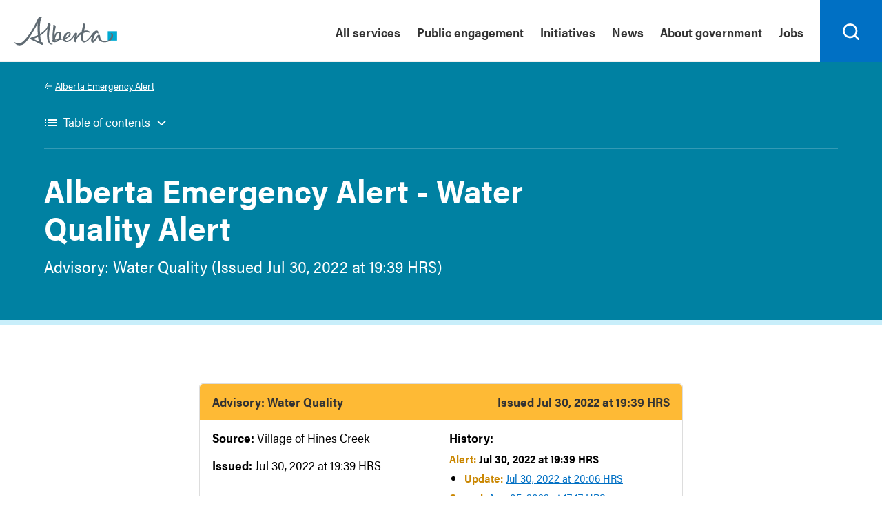

--- FILE ---
content_type: text/html; charset=utf-8
request_url: https://www.alberta.ca/aea/cap/2022/07/30/2022-07-30T19_39_55-06_00=PROD-4947@www.emergencyalert.alberta.ca=CA-AB-AEA1-7537.htm
body_size: 7632
content:
<!DOCTYPE html>
<html id="template-service" class="nojs goa-alert goa-alert-details goa-alert-details-2" lang="en-CA">
    <head>
        <meta http-equiv="content-type" content="text/html;charset=utf-8" />
    
        <title>Alberta Emergency Alert - Water Quality Alert | Alberta.ca</title>
    
        <!-- meta -->
        <meta name="id" content="n/a" />
        <meta name="template" content="Service" />
        <meta name="ministry id" content="21" />
        <meta name="page type" content="strategic" />
        <meta name="description" content="Advisory: Water Quality (Issued Jul 30, 2022 at 19:39 HRS)" />
        <meta name="robots" content="index,follow,noarchive" />
        <meta name="viewport" content="width=device-width,initial-scale=1" />
        <meta name="HandheldFriendly" content="True" />
        <meta name="MobileOptimized" content="320" />
    
        <!-- social -->
        <meta name="twitter:card" content="summary" />
        <meta property="og:type" content="article" />
        <meta property="og:title" content="Alberta Emergency Alert - Water Quality Alert" />
        <meta property="og:description" content="Advisory: Water Quality (Issued Jul 30, 2022 at 19:39 HRS)" />
        <meta property="og:image" content="https://www.alberta.ca/assets/sharing/share-alberta.png" />
        <meta property="og:url" content="https://www.alberta.ca/emergency.aspx" />
    
        <!-- favicons -->
        <link rel="shortcut icon" type="image/ico" href="/build/20230419/favicons/favicon.ico" /> <!-- 128x128 -->
        <link rel="icon" type="image/png" href="/build/20230419/favicons/favicon.png" /> <!-- 128x128 -->
        <link rel="icon" type="image/png" sizes="192x192" href="/build/20230419/favicons/favicon-192.png" /> <!-- 192x192 recommended for Android -->
        <link rel="apple-touch-icon" href="/build/20230419/favicons/favicon-57.png"> <!-- 57x57 (precomposed) for iPhone 3GS, pre-2011 iPod Touch and older Android devices -->
        <link rel="apple-touch-icon" sizes="72x72" href="/build/20230419/favicons/favicon-72.png"> <!-- 72x72 (precomposed) for 1st generation iPad, iPad 2 and iPad mini -->
        <link rel="apple-touch-icon" sizes="114x114" href="/build/20230419/favicons/favicon-114.png"> <!-- 114x114 (precomposed) for iPhone 4, 4S, 5 and post-2011 iPod Touch -->
        <link rel="apple-touch-icon" sizes="144x144" href="/build/20230419/favicons/favicon-144.png"> <!-- 144x144 (precomposed) for iPad 3rd and 4th generation -->
    
        <!-- stylesheets -->
        <link href="/build/20230419/css/ab-layouts.min.css" rel="stylesheet" media="screen" />
        <link href="/build/20230419/css/ab-layouts.print.min.css" rel="stylesheet" media="print" />
        <link href="/build/20230419/css/goa-components.min.css" rel="stylesheet" media="screen" /> 
        <link href="/build/20230419/css/goa-components.print.min.css" rel="stylesheet" media="print" />
        <link href="/build/20230419/css/ab-components.min.css" rel="stylesheet" media="screen" />
        <link href="/build/20230419/css/ab-components.print.min.css" rel="stylesheet" media="print" />
        <link href="/external/maps/leaflet/leaflet.css" rel="stylesheet" />  
	    
        <style>
			.goa-alert--top-grey{background-color:#f1f1f1;color:#333;border-radius:5px 5px 0 0}.goa-alert--top-dark-grey{background-color:#36424a;color:#fff;border-radius:5px 5px 0 0}.goa-alert--top-dark-grey,.goa-alert--top-grey{display:flex;justify-content:space-between;flex-wrap:wrap}.goa-alert--bottom ul{margin-top:-7px}.no-bullet{list-style-type:none;margin-left:-22px}.goa-alert--archive-year{display:flex;flex-wrap:nowrap;width:100%;margin:24px 0 24px 0}div.goa-accordion{margin:36px 0 0 0}.goa-alert .goa-accordion .goa-text{padding:0}.goa-alert--archived{border-top:1px solid #ddd;padding:12px}.goa-alert--archived:first-of-type{border-top:none}.goa-alert--archived .advisory a{font-weight:700;color:#ca8702!important}.goa-alert--archived .critical a{font-weight:700;color:#b21d1d!important}.goa-alert--archived .test-alert a{font-weight:700;color:#006f4c!important}.goa-alert--archived a:visited{color:unset}.goa-alert--archive-year{display:flex;flex-wrap:nowrap;overflow-x:auto;scroll-behavior:smooth}.goa-alert.goa-alert-details div#map{box-sizing:border-box;display:inline-block;width:100%;height:400px;margin:0;padding:0;background:#f1f1f1;vertical-align:top}div#appimg{margin-top:24px}div#appimg img{width:220px}div.goa-image img{vertical-align:top}div.goa-socialconnect li.twitter a:before{background:rgba(0,0,0,0) url("data:image/svg+xml;charset=utf8,%3Csvg xmlns='http://www.w3.org/2000/svg' width='18' height='' viewBox='0 0 1200 1227' fill='none'%3E%3Cpath d='M714.163 519.284L1160.89 0H1055.03L667.137 450.887L357.328 0H0L468.492 681.821L0 1226.37H105.866L515.491 750.218L842.672 1226.37H1200L714.137 519.284H714.163ZM569.165 687.828L521.697 619.934L144.011 79.6944H306.615L611.412 515.685L658.88 583.579L1055.08 1150.3H892.476L569.165 687.854V687.828Z' fill='%23000'/%3E%3C/svg%3E") no-repeat center center!important}.goa-button-menu{margin-bottom:0;list-style-type:none;display:flex;padding:0;overflow-x:auto;padding-bottom:12px}.goa-button-menu li>button[aria-selected=true]{box-sizing:border-box;height:48px;margin:auto 12px 0 0!important;padding:12px!important;border:2px solid #0070c4!important;border-radius:4px!important;background:#0070c4!important;cursor:pointer;color:#fff!important;font-size:18px!important;font-weight:700!important;line-height:1em!important;width:unset}.goa-button-menu li>button{width:unset}.goa-button-wrapper{border:unset;margin:unset}.goa-button-menu>li{flex-grow:unset;white-space:nowrap}.goa-button-menu button[aria-selected=false]:hover{background:0 0;color:#333;padding:12px!important;border:2px solid #333!important}.goa-button-menu button[aria-selected=false]{border:2px solid #0070c4;background:0 0;border-radius:4px;height:48px;margin:auto 12px 0 0;padding:12px;cursor:pointer;line-height:1em;font-size:18px;color:#0070c4;font-weight:700}.goa-button-menu li>button:focus{outline:3px solid #feba35!important;padding:12px;border-radius:4px}.goa-button-menu button[aria-selected=false]:focus{border:2px solid #333!important;color:#333}.goa-button-menu .goa-button-more>button:after{top:16px}.goa-accordion ul li:last-child .goa-text.expanded{border-bottom:1px solid #ddd}h2.goa-button-heading{margin-bottom:18px}.goa-button-menu .goa-button-more>button[aria-expanded=true]:focus{padding:12px 37px 12px 12px;border-radius:4px}
		</style>
    
        <!-- scripts -->
        <script src="/build/20230419/js/ab-layouts.min.js"></script>
        <script src="/build/20230419/js/goa-components.min.js"></script>
        <script src="/build/20230419/js/ab-components.min.js"></script>
	    <script src="/external/maps/leaflet/leaflet.js"></script>

        <!-- Google Tag Manager -->
        <script>(function (w, d, s, l, i) { w[l] = w[l] || []; w[l].push({ 'gtm.start': new Date().getTime(), event: 'gtm.js' }); var f = d.getElementsByTagName(s)[0], j = d.createElement(s), dl = l != 'dataLayer' ? '&l=' + l : ''; j.async = true; j.src = 'https://www.googletagmanager.com/gtm.js?id=' + i + dl; f.parentNode.insertBefore(j, f); })(window, document, 'script', 'dataLayer', 'GTM-P6MFS54');</script>
    </head>
    <body id="top">
        <header>
            <noscript><iframe src="https://www.googletagmanager.com/ns.html?id=GTM-P6MFS54" height="0" width="0" style="display:none;visibility:hidden"></iframe></noscript>
        
            <div class="ab-skiplinks">
                <a href="#main">Skip to content</a>
            </div>     
		    

        

		    <div class="ab-header">
                <div class="ab-wrapper">
                    <div class="ab-logo">
                        <a href="/index.aspx"><svg xmlns="http://www.w3.org/2000/svg" width="149" height="42" viewBox="0 0 216 61" shape-rendering="geometricPrecision">
                            <rect class="logo" fill="#00aad2" x="196.411" y="31.014" width="19.59" height="19.592" />
                            <path class="logo" fill="#5f6a72" d="M91.271,47.934c-1.972,0.198-4.068,0.382-6.278,0.548c0.833-6.288,4.105-15.027,8.177-13.62C95.521,35.676,94.284,43.033,91.271,47.934 M86.106,52.264c-0.714,0.111-1.304,0.101-1.773,0.014c0.28-0.241,0.455-0.594,0.455-1.014c0-0.266,0.009-0.544,0.024-0.832c1.104-0.052,2.831-0.177,4.888-0.376C88.623,51.241,87.409,52.067,86.106,52.264 M111.223,37.314c2.598-2.413,3.89-2.237,4.231-1.589c0.736,1.403-2.325,6.345-8.184,9.047C107.774,42.114,109.176,39.216,111.223,37.314 M207.625,39.712c-0.251-4.887-4.579-5.683-5.176-4.293c-0.208,0.487,1.626,0.313,1.633,3.764c0.005,5.71-5.787,13.165-13.167,13.165c-8.04,0-10.114-6.254-10.502-9.348c-0.256-2.058,0.187-5.029-3.368-4.636c-2.486,0.28-4.733,5.12-7.885,9.196c-2.704,3.499-3.918,3.166-3.286,0.163c0.783-3.763,3.925-12.594,7.517-13.237c1.661-0.297,2.257,2.625,3.02,0.796c0.768-1.832,0.063-5.783-3.655-5.783c-2.605,0-5.73,2.762-8.292,5.905c-2.233,2.744-13.522,19.357-18.257,15.77c-2.215-1.676-2.035-8.506-0.643-16.553c5.618-2.167,10.292-1.456,12.936-0.188c1.305,0.626,1.485,0.532,0.929-0.903c-0.825-2.108-5.345-5.405-12.405-3.888c-0.17,0.033-0.336,0.079-0.505,0.119c0.569-2.613,1.231-5.268,1.954-7.849c0.661-2.364,2.6-6.454-2.462-7.242c-1.613-0.252-0.927,0.53-1.459,2.71c-0.978,4.015-2.214,9.227-3.109,14.458c-4.161,2.396-8.035,6.399-10.874,11.667c0.492-2.429,1.254-5.116,1.308-6.93c0.054-1.911-1.255-2.332-1.763-2.482c-1.111-0.314-2.453,0.236-3.776,2.106c-3.104,4.37-7.035,11.284-13.001,14.184c-4.28,2.081-6.157-0.015-6.262-3.238c0.845-0.259,1.601-0.525,2.24-0.813c7.756-3.437,10.419-8.621,8.448-11.774c-1.87-3-7.217-2.086-11.439,2.361c-2.081,2.193-3.684,5.956-3.871,9.387c-1.79,0.387-3.848,0.731-6.146,1.041c3.644-5.911,3.329-13.9-2.001-15.247c-6.182-1.561-9.309,4.44-10.633,9.436c0.408-4.996,1.206-11.077,2.335-16.725c0.472-2.361,2.087-6.455-3.041-7.24c-1.629-0.252-1.377,0.505-1.241,2.71c0.18,2.958-3.096,20.875-1.384,28.744c-2.206,0.714-3.101,2.375-0.264,4.127c1.955,1.203,6.258,1.603,10.605-0.537c1.559-0.771,2.909-1.854,4.034-3.125c2.59-0.326,5.314-0.744,7.796-1.241c0.425,3.45,2.677,6.095,7.905,5.606c7.433-0.691,14.035-9.826,16.528-14.226c-0.45,4.716-3.519,15.019,1.716,14.49c2.051-0.208,1.158-0.536,1.285-2.306c0.454-6.208,5.62-11.47,10.73-14.694c-0.887,7.602-0.579,14.391,2.868,16.546c6.341,3.963,15.326-6.477,20.27-12.862c-2.516,5.671-3.945,12.936-0.164,14.047c4.435,1.293,7.932-6.063,12.022-11.693c0.475,4.042,3.168,11.003,14.033,11.003C200.729,54.163,208.007,47.148,207.625,39.712 M51.101,52.114c-2.665-0.965-6.464-2.513-11.424-5.046c2.717-0.991,6.169-2.443,9.806-4.345C49.973,46.873,50.505,49.892,51.101,52.114M80.545,57.718c-0.125-0.258-0.849,0.105-1.587-0.003c-2.101-0.31-4.863-3.18-5.699-7.896c-1.504-8.489-0.612-16.865,1.88-29.348c0.47-2.361,2.084-6.451-3.041-7.243c-1.63-0.251-0.786,0.554-1.243,2.71c-1.971,9.297-9.574,15.999-17.207,20.493c-0.799-10.645-0.474-22.465,1.53-29.714c1.691-6.115,3.703-4.992,1.209-6.277c-2.624-1.352-5.445,0.435-7.726,4.989c-2.28,4.552-12.795,29.289-29.584,45.984c-8.592,8.545-16.363,4.146-17.919,2.831c-1.266-1.069-1.734,0.582-0.163,2.271c6.949,7.494,17.1,3.194,20.795-0.5c10.215-10.21,22.092-32.19,26.897-41.517c-0.443,5.251-0.593,14.058,0.385,24.379c-5.199,2.533-9.86,4.021-12.059,4.601c-2.381,0.624-3.854,1.593-3.898,2.697c-0.047,1.208,1.552,2.227,3.863,3.325c4.116,1.954,16.167,7.647,19.136,9.374c2.543,1.476,3.784,0.325,4.537-1.268c0.983-2.076-1.716-3.276-4.328-4.057c-1.006-3.495-1.81-8.196-2.345-13.377c6.126-3.772,12.158-8.793,15.635-15.068c-0.876,5.245-3.124,23.08,2.507,30.621c1.241,1.662,3.981,3.479,6.656,3.209C80.036,58.805,80.671,57.977,80.545,57.718" />
                        </svg><span class="ab-logo">Alberta.ca</span></a>
                    </div>
                    <div class="ab-menubar noindex">
                        <div class="ab-wrapper">
                            <ul>
                                <li><a href="https://www.alberta.ca/all-services">All services</a></li><li><a href="/public-engagement.aspx">Public engagement</a></li><li><a href="/key-initiatives.aspx">Initiatives</a></li><li><a href="/news.aspx">News</a></li><li><a href="/about-government.aspx">About government</a></li><li><a href="/jobs-alberta.aspx">Jobs</a></li>
                            </ul>
                        </div>
                    </div>
                    <div class="ab-searchbar noindex">
                        <form action="/search-results.aspx" role="search">
                            <label for="search-goa">Search</label>
                            <input id="search-goa" name="q" type="search" /><button id="search-goa-button" aria-label="Search">
                                <svg xmlns="http://www.w3.org/2000/svg" version="1.1" width="18" height="18" viewBox="0 0 18.01 18" shape-rendering="geometricPrecision">
                                    <path fill="#000" d="M16.68,5.35a8,8,0,1,0-.75,12l3.37,3.37a1,1,0,1,0,1.41-1.42l-3.37-3.37a8,8,0,0,0-.66-10.57ZM6.76,15.27a6,6,0,1,1,8.5,0A6,6,0,0,1,6.76,15.27Z" transform="translate(-3 -3)"/>
                                </svg>
                            </button>
                        </form>
                    </div>
                </div>
            </div>
            <div class="goa-band--medium goa-band--header goa-band--blue">
			    <div class="container">
				    <div class="ab-breadcrumb">
					    <ul>
						    <li><a href="/alberta-emergency-alert.aspx">Alberta Emergency Alert</a></li>
					    </ul>
				    </div>
			    </div>
			    <div class="goa-grid-100-100-100">
				    <div class="container">
					    <h1>Alberta Emergency Alert - Water Quality Alert</h1>        

					    <p class="lede">Advisory: Water Quality (Issued Jul 30, 2022 at 19:39 HRS)</p>
				    </div>
			    </div>
		    </div>
        </header>
        <main id="main">
            <div class="goa-band--small goa-band--white goa-band--padding-bottom-8">
			    
			    <div class="goa-grid-100-100-100">
				    <div class="goa-alert">
		<div class="goa-alert--top-yellow" data-type="advisory" data-timestamp="2022-07-30T19:39:55">
			<div id="goa-alert--title" class="goa-alert--title"><h2>Advisory: Water Quality</h2></div>
				<div id="goa-alert--date" class="goa-alert--date">Issued Jul 30, 2022 at 19:39 HRS</div>
		</div>
					<div class="goa-alert--bottom">
						<div>
							<p class="goa-alert--from"><strong>Source: </strong>Village of Hines Creek</p>
							<p class="goa-alert--issued"><strong>Issued: </strong>Jul 30, 2022 at 19:39 HRS</p>
						</div>
						<div>
							<p class="goa-alert--history"><strong>History:</strong></p>
							<ul>
								<li>
					<ul>
				<li class="goa-alert--history-alert">
					<span class="goa-alert--history-current">						<span class="advisory" title="Advisory alert">Alert: </span>Jul 30, 2022 at 19:39 HRS					</span>				</li>
				<li class="goa-alert--history-update">
					<span class="advisory" title="Advisory update">Update: </span><a href="https://www.alberta.ca/aea/cap/2022/07/30/2022-07-30T20_06_53-06_00=PROD-4947@www.emergencyalert.alberta.ca=CA-AB-AEA1-7538.htm">Jul 30, 2022 at 20:06 HRS</a>				</li>
				</li>
					</ul>
				<li class="goa-alert--history-cancel">
					<span class="advisory" title="Advisory cancel">Cancel: </span><a href="https://www.alberta.ca/aea/cap/2022/08/05/2022-08-05T17_17_18-06_00=PROD-4947@www.emergencyalert.alberta.ca=CA-AB-AEA1-7571.htm">Aug 05, 2022 at 17:17 HRS</a>				</li>
							</ul>
						</div>
				<p class="goa-alert--description"><strong>Description: </strong>Alberta Emergency Alert - Water Quality Alert</p>
			<p>Water may be unsafe to drink or use. Power has been restored to the water treatment plant but the water may not be safe to consume. Alberta Health Services has enacted a boil water advisory for the Village of Hines Creek.
</p>
			<p>
Don't use tap water for drinking, preparing food, making juices, and vegetables, making rice, or preparing infant formula. 
Throw away any ice, filtered water, drinks, or food made with contaminated water.
Don't use a home water filter to try to make your water safe. Home water filters are not able to safely treat contaminated water.
Don't give your pets tap water to drink.
Don't use tap water for a pod-style coffee maker. A regular drip coffee maker tends to be safe to use as the water reaches a high enough temperature.
How to make your water safe to drink
​Bring your water to a rolling boil for at least 1 minute before drinking and preparing food.
Store boiled water in a clean and covered container in the fridge after letting it cool.</p>
				<p class="goa-alert--area goa-alert--instruction"><strong>Action to take: </strong></p>
<ul><li>Bring water to a rolling boil for at least 1 minute before drinking and preparing food</li><li>Do not give potentially contaminated water to pets</li></ul>			<p class="goa-alert--area goa-alert--add-info"><strong>Additional information: </strong></p><ul><li><a class="goa-broadcast" href="https://www.alberta.ca/data/aea/audio/2022/10211-0.mp3" target="_blank" />Broadcast Audio</a></li></ul>						<p class="goa-cap-image"><a href="https://www.alberta.ca/aea/cap/2022/07/30/2022-07-30T19_39_55-06_00=PROD-4947@www.emergencyalert.alberta.ca=CA-AB-AEA1-7537.xml" target="_blank" alt="cap logo"><img src="/build/20230112/assets/goa-cap-logo.png" style="width:70px;" alt="cap logo"></a></p>
			<p><a href="/alberta-emergency-alert.aspx">Back to Active alerts</a></p>
		</div>
		</div>

				    <!-- -->
			    </div>
			    
		    </div>
		    <div class="goa-band--small goa-band--white goa-band--padding-8">
			    <div class="goa-grid-100-100-100">
				    <h2>Legend</h2>
			    </div>
			    <div class="goa-grid-33-33-100">
				    <div class="goa-alert" role="alert" aria-label="Critical">
					    <div class="goa-alert--top-red">
						    <div class="goa-alert--title">
							    <h2>Critical</h2>
						    </div>
						    <div class="goa-alert--date"></div>
					    </div>
					    <div class="goa-alert--bottom">
						    <p class="goa-alert--area"><strong>Take action now</strong></p>
					    </div>
				    </div>
			    </div>
			    <div class="goa-grid-33-33-100">
				    <div class="goa-alert" role="alert" aria-label="Advisory">
					    <div class="goa-alert--top-yellow">
						    <div class="goa-alert--title">
							    <h2>Advisory</h2>
						    </div>
						    <div class="goa-alert--date"></div>
					    </div>
					    <div class="goa-alert--bottom">
						    <p class="goa-alert--area"><strong>Prepare to take action</strong></p>
					    </div>
				    </div>
			    </div>
			    <div class="goa-grid-33-33-100">
				    <div class="goa-alert" role="alert" aria-label="Test alert">
					    <div class="goa-alert--top-green">
						    <div class="goa-alert--title">
							    <h2>Test alert</h2>
						    </div>
						    <div class="goa-alert--date"></div>
					    </div>
					    <div class="goa-alert--bottom">
						    <p class="goa-alert--area"><strong>System testing in progress</strong></p>
					    </div>
				    </div>
			    </div>
			    <div class="goa-grid-100-100-100">
				    <h2>Download the app</h2>
				    <div id="appimg">
                        <div class="goa-image">
                            <a class="goa-no-external-icon" href="https://itunes.apple.com/ca/app/alberta-emergency-alert/id887604348?mt=8" target="_blank"><img src="https://www.alberta.ca/system/files/styles/responsive_1040/private/custom_downloaded_images/app-store.png?itok=dETl0Oyy" alt="Apple store badge"></a>
                        </div>
                        <div class="goa-image goa-no-external-icon">
                            <a class="goa-no-external-icon" href="https://play.google.com/store/apps/details?id=ca.ab.gov.aea" target="_blank"><img src="https://www.alberta.ca/system/files/styles/responsive_1040/private/custom_downloaded_images/google-play.png?itok=tXWYkC9P" alt="Google Play badge"></a>
                        </div>
                    </div>
			    </div>
			    <div class="goa-grid-100-100-100">
				    <h2>Social media</h2>
				    <div class="goa-socialconnect">
					    <ul>
						    <li class="facebook"><a href="https://www.facebook.com/abemergalert" target="_blank">Facebook</a></li>
						    <li class="twitter"><a href="https://twitter.com/AB_EmergAlert" target="_blank">Twitter</a></li>
					    </ul>
				    </div>
			    </div>
		    </div>
        </main>
	    <div class="ab-footer">
        <div class="ab-wrapper">
			<div id="ab-quicklinks" class="goa-list">
                <h3 class="sr-only">Quick links</h3>
			    <ul>
			        <li><a href="/find-a-job.aspx">Jobs</a></li>
			        <li><a href="/staff-directory.cfm">Staff directory</a></li>
			        <li><a href="/open-government-program.aspx">Open Government Program</a></li>
			        <li><a href="/ministries.aspx">Ministries</a></li>
			        <li><a href="/contact.cfm">Contact us</a></li>
			        <li><a href="/social-media-directory.aspx">Social media directory</a></li>
                </ul>
			</div>
			
			<div id="ab-aboutlinks" class="goa-list">
			    <h3 class="sr-only">About this site</h3>
			    <ul>
			        <li><a href="/usingthissite.aspx">Using Alberta.ca</a></li><li><a href="/disclaimer.aspx">Disclaimer</a></li><li><a href="/privacystatement.aspx">Alberta.ca privacy statement</a></li><li><a href="/accessibility.aspx">Accessibility</a></li>
                    
			    </ul>
			</div>
			
            <div class="ab-copyright">
                &copy; 2025 Government of Alberta
            </div>
        </div>
    </div>
		<script>
			// dsComponents    

			if (goa) goa.init({
				enableescape: false,
				debug: false
			});

			// abLayouts

			if (ab) ab.init({
				mainlinkmenudata: '/alberta-emergency-alert.aspx',
				init: function () {
					(settings = { storestate: !1, debug: !0 }).debug && console.log("Custom ab.init[alert details]"), document.addEventListener("DOMContentLoaded", function () { var e = document.querySelectorAll("body > .goa-callout.goa--error"), t = document.querySelector('#main > [class ^= "goa-band-"]:first-of-type'), a = document.querySelector(".goa-alert--locations"); if (e && t) { var o = document.createElement("div"); o.className = "goa-grid-100-100-100"; for (var r = 0; r < e.length; r++) { var l = e[r]; 0 == r ? o.appendChild(l) : l.parentNode.removeChild(l) } t.insertBefore(o, t.firstChild) } if (a) { var n = Array.from(a.getElementsByTagName("li")); n.sort(function (e, t) { return e.textContent.localeCompare(t.textContent) }); for (var i = 0; i < n.length; i++)n[i].id = "location" + (i + 1), a.appendChild(n[i]) } });
				},
				enabletoc: false,
				debug: false
			});

			// abComponents

			if (abComponents) abComponents.init({
				debug: false
			});
		</script>
    </body>
</html>


--- FILE ---
content_type: text/css
request_url: https://www.alberta.ca/build/20230419/css/ab-layouts.print.min.css
body_size: 325
content:
div#ab-aboutlinks,div#ab-quicklinks,div.ab-breadcrumb>.goa-togglelanguages,div.ab-guidenav,div.ab-guidetools,div.ab-languages-wrapper,div.ab-menubar,div.ab-menubar--collection,div.ab-searchbar,div.ab-skiplinks,div.ab-toc,div.ab-toggleguidemenu,div.ab-togglemenu,div.ab-togglesearch,div.ab-togglesectionmenu,div.goa-hero--branded>.goa-hero--branded-logo{display:none}body{line-height:1.4em}div.ab-header{margin:28px 0 0}div.ab-notifications ul{margin:0;padding:0;list-style-type:none}div.ab-notifications li{padding:24px;border:1px solid #000}div.ab-notifications li+li{margin:28px 0 0}div.ab-breadcrumb{margin:28px 0 0}div.ab-breadcrumb ul{margin:0;padding:0;list-style-type:none}div.ab-breadcrumb li{display:inline}div.ab-breadcrumb li:not(:last-child):after{display:inline;margin:auto 12px;content:'\2192'}div.ab-copyright{margin:56px 0 0}div.ab-languages{margin:28px 0 0}div.ab-languages ul{margin:0;padding:0;list-style-type:none}div.ab-languages li{display:inline}div.ab-languages li+li{margin-left:12px}div.ab-languages li.current-lang{font-weight:700}div.ab-themes{display:inline-block}ul.ab-menugrid{margin:0;padding:0;list-style-type:none}ul.ab-menugrid>li{float:left;width:50%}div.ab-premier{margin:28px 0 0}div.ab-premier img{width:33%}div.ab-guidemeta ul,div.ab-guidepages ul,div.ab-guideupdates ul{margin:0;padding:0;list-style-type:none}div.ab-guidepages ul{float:right}div.ab-guidepages li{display:inline}div.ab-guidepages li:not(:last-child):after{display:inline;margin:auto 10px;content:'\007C'}div.ab-guidetoc li button{outline:0;border:0;padding:0}ol.ab-guidelist li,ul.ab-guidelist li{display:block;position:relative}ol.ab-guidelist,ul.ab-guidelist{display:block;list-style-type:none;padding:0;margin:28px 0 0}ol.ab-guidelist{counter-reset:guide-counter}ol.ab-guidelist ol{counter-reset:guide-counter}ol.ab-guidelist li a:before,ol.ab-guidelist li button:before{counter-increment:guide-counter;content:counters(guide-counter,".") " ";float:left;margin-right:10px}div.goa-hero--branded{display:none!important}